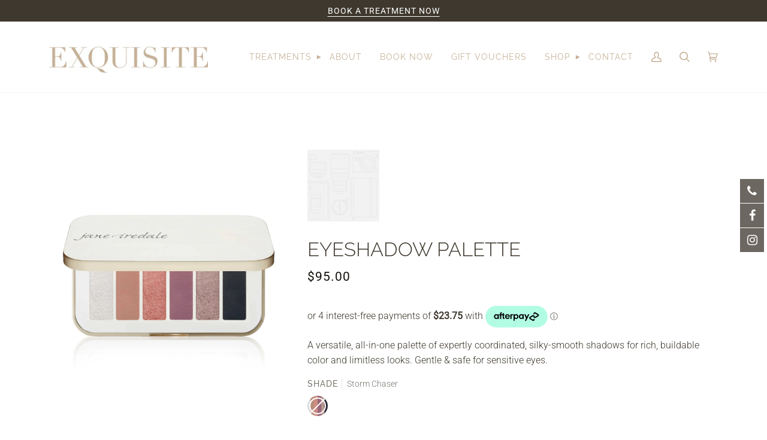

--- FILE ---
content_type: text/html
request_url: https://placement-api.afterpay.com/?mpid=exquisitebeautytrial.myshopify.com&placementid=null&pageType=null&zoid=9.0.85
body_size: 669
content:

  <!DOCTYPE html>
  <html>
  <head>
      <link rel='icon' href='data:,' />
      <meta http-equiv="Content-Security-Policy"
          content="base-uri 'self'; default-src 'self'; font-src 'self'; style-src 'self'; script-src 'self' https://cdn.jsdelivr.net/npm/zoid@9.0.85/dist/zoid.min.js; img-src 'self'; connect-src 'self'; frame-src 'self'">
      <title></title>
      <link rel="preload" href="/index.js" as="script" />
      <link rel="preload" href="https://cdn.jsdelivr.net/npm/zoid@9.0.85/dist/zoid.min.js" integrity="sha384-67MznxkYtbE8teNrhdkvnzQBmeiErnMskO7eD8QwolLpdUliTdivKWx0ANHgw+w8" as="script" crossorigin="anonymous" />
      <div id="__AP_DATA__" hidden>
        {"errors":{"mcr":null},"mcrResponse":{"data":{"errors":[],"config":{"mpId":"exquisitebeautytrial.myshopify.com","createdAt":"2024-07-16T03:14:35.660737687Z","updatedAt":"2025-11-14T01:49:20.533798253Z","config":{"consumerLending":{"metadata":{"shouldForceCache":false,"isProductEnabled":false,"updatedAt":"2025-11-14T01:49:20.533766663Z","version":0},"details":{"minimumAmount":{"amount":"400.00","currency":"NZD"},"maximumAmount":{"amount":"4000.00","currency":"NZD"}}},"interestFreePayment":{"metadata":{"shouldForceCache":false,"isProductEnabled":true,"updatedAt":"2025-11-14T01:49:20.533749692Z","version":0},"details":{"minimumAmount":{"amount":"1.00","currency":"NZD"},"maximumAmount":{"amount":"4000.00","currency":"NZD"},"cbt":{"enabled":false,"countries":[],"limits":{}}}},"merchantAttributes":{"metadata":{"shouldForceCache":false,"isProductEnabled":true,"updatedAt":"2025-11-14T01:49:20.533771823Z","version":0},"details":{"analyticsEnabled":true,"tradingCountry":"NZ","storeURI":"https://exquisitebeauty.co.nz/","tradingName":"Exquisite Beauty","vpuf":true}},"onsitePlacements":{"metadata":{"version":0},"details":{"onsitePlacements":{}}},"cashAppPay":{"metadata":{"shouldForceCache":false,"isProductEnabled":false,"updatedAt":"2025-11-14T01:49:20.533792193Z","version":0},"details":{"enabledForOrders":false,"integrationCompleted":false}},"promotionalData":{"metadata":{"version":0},"details":{"consumerLendingPromotions":[]}}}}},"errors":null,"status":200},"brand":"afterpay","meta":{"version":"0.35.4"}}
      </div>
  </head>
  <body></body>
  <script src="/index.js" type="application/javascript"></script>
  </html>
  

--- FILE ---
content_type: text/css
request_url: https://exquisitebeauty.co.nz/cdn/shop/t/9/assets/font-settings.css?v=132008493726566345191763349700
body_size: -203
content:
@font-face{font-family:Raleway;font-weight:300;font-style:normal;font-display:swap;src:url(//exquisitebeauty.co.nz/cdn/fonts/raleway/raleway_n3.8b41f9f76b3ea43a64923d0e171aec8d8d64ca51.woff2) format("woff2"),url(//exquisitebeauty.co.nz/cdn/fonts/raleway/raleway_n3.0f52cef63575e7aefb853e37056ce58cecface1a.woff) format("woff")}@font-face{font-family:Roboto;font-weight:300;font-style:normal;font-display:swap;src:url(//exquisitebeauty.co.nz/cdn/fonts/roboto/roboto_n3.9ac06d5955eb603264929711f38e40623ddc14db.woff2) format("woff2"),url(//exquisitebeauty.co.nz/cdn/fonts/roboto/roboto_n3.797df4bf78042ba6106158fcf6a8d0e116fbfdae.woff) format("woff")}@font-face{font-family:Raleway;font-weight:400;font-style:normal;font-display:swap;src:url(//exquisitebeauty.co.nz/cdn/fonts/raleway/raleway_n4.2c76ddd103ff0f30b1230f13e160330ff8b2c68a.woff2) format("woff2"),url(//exquisitebeauty.co.nz/cdn/fonts/raleway/raleway_n4.c057757dddc39994ad5d9c9f58e7c2c2a72359a9.woff) format("woff")}@font-face{font-family:Raleway;font-weight:400;font-style:normal;font-display:swap;src:url(//exquisitebeauty.co.nz/cdn/fonts/raleway/raleway_n4.2c76ddd103ff0f30b1230f13e160330ff8b2c68a.woff2) format("woff2"),url(//exquisitebeauty.co.nz/cdn/fonts/raleway/raleway_n4.c057757dddc39994ad5d9c9f58e7c2c2a72359a9.woff) format("woff")}@font-face{font-family:Raleway;font-weight:500;font-style:normal;font-display:swap;src:url(//exquisitebeauty.co.nz/cdn/fonts/raleway/raleway_n5.0f898fcb9d16ae9a622ce7e706bb26c4a01b5028.woff2) format("woff2"),url(//exquisitebeauty.co.nz/cdn/fonts/raleway/raleway_n5.c754eb57a4de1b66b11f20a04a7e3f1462e000f4.woff) format("woff")}@font-face{font-family:Roboto;font-weight:400;font-style:normal;font-display:swap;src:url(//exquisitebeauty.co.nz/cdn/fonts/roboto/roboto_n4.2019d890f07b1852f56ce63ba45b2db45d852cba.woff2) format("woff2"),url(//exquisitebeauty.co.nz/cdn/fonts/roboto/roboto_n4.238690e0007583582327135619c5f7971652fa9d.woff) format("woff")}@font-face{font-family:Roboto;font-weight:300;font-style:italic;font-display:swap;src:url(//exquisitebeauty.co.nz/cdn/fonts/roboto/roboto_i3.7ba64865c0576ce320cbaa5e1e04a91d9daa2d3a.woff2) format("woff2"),url(//exquisitebeauty.co.nz/cdn/fonts/roboto/roboto_i3.d974836b0cbb56a5fb4f6622c83b31968fe4c5d0.woff) format("woff")}@font-face{font-family:Roboto;font-weight:400;font-style:italic;font-display:swap;src:url(//exquisitebeauty.co.nz/cdn/fonts/roboto/roboto_i4.57ce898ccda22ee84f49e6b57ae302250655e2d4.woff2) format("woff2"),url(//exquisitebeauty.co.nz/cdn/fonts/roboto/roboto_i4.b21f3bd061cbcb83b824ae8c7671a82587b264bf.woff) format("woff")}
/*# sourceMappingURL=/cdn/shop/t/9/assets/font-settings.css.map?v=132008493726566345191763349700 */
